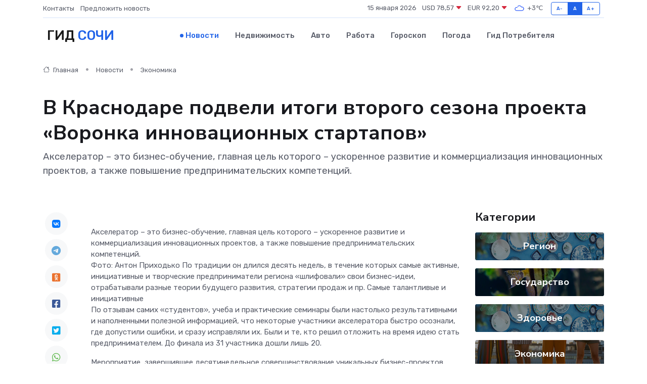

--- FILE ---
content_type: text/html; charset=UTF-8
request_url: https://sochi-gid.ru/news/ekonomika/v-krasnodare-podveli-itogi-vtorogo-sezona-proekta-voronka-innovacionnyh-startapov.htm
body_size: 17382
content:
<!DOCTYPE html>
<html lang="ru">
<head>
	<meta charset="utf-8">
	<meta name="csrf-token" content="golYDpeT67quxXy4rmVbRrsZtpwOIF9MEbeBPH0J">
    <meta http-equiv="X-UA-Compatible" content="IE=edge">
    <meta name="viewport" content="width=device-width, initial-scale=1">
    <title>В Краснодаре подвели итоги второго сезона проекта «Воронка инновационных стартапов» - новости Сочи</title>
    <meta name="description" property="description" content="Акселератор – это бизнес-обучение, главная цель которого – ускоренное развитие и коммерциализация инновационных проектов, а также повышение предпринимательских компетенций.">
    
    <meta property="fb:pages" content="105958871990207" />
    <link rel="shortcut icon" type="image/x-icon" href="https://sochi-gid.ru/favicon.svg">
    <link rel="canonical" href="https://sochi-gid.ru/news/ekonomika/v-krasnodare-podveli-itogi-vtorogo-sezona-proekta-voronka-innovacionnyh-startapov.htm">
    <link rel="preconnect" href="https://fonts.gstatic.com">
    <link rel="dns-prefetch" href="https://fonts.googleapis.com">
    <link rel="dns-prefetch" href="https://pagead2.googlesyndication.com">
    <link rel="dns-prefetch" href="https://res.cloudinary.com">
    <link href="https://fonts.googleapis.com/css2?family=Nunito+Sans:wght@400;700&family=Rubik:wght@400;500;700&display=swap" rel="stylesheet">
    <link rel="stylesheet" type="text/css" href="https://sochi-gid.ru/assets/font-awesome/css/all.min.css">
    <link rel="stylesheet" type="text/css" href="https://sochi-gid.ru/assets/bootstrap-icons/bootstrap-icons.css">
    <link rel="stylesheet" type="text/css" href="https://sochi-gid.ru/assets/tiny-slider/tiny-slider.css">
    <link rel="stylesheet" type="text/css" href="https://sochi-gid.ru/assets/glightbox/css/glightbox.min.css">
    <link rel="stylesheet" type="text/css" href="https://sochi-gid.ru/assets/plyr/plyr.css">
    <link id="style-switch" rel="stylesheet" type="text/css" href="https://sochi-gid.ru/assets/css/style.css">
    <link rel="stylesheet" type="text/css" href="https://sochi-gid.ru/assets/css/style2.css">

    <meta name="twitter:card" content="summary">
    <meta name="twitter:site" content="@mysite">
    <meta name="twitter:title" content="В Краснодаре подвели итоги второго сезона проекта «Воронка инновационных стартапов» - новости Сочи">
    <meta name="twitter:description" content="Акселератор – это бизнес-обучение, главная цель которого – ускоренное развитие и коммерциализация инновационных проектов, а также повышение предпринимательских компетенций.">
    <meta name="twitter:creator" content="@mysite">
    <meta name="twitter:image:src" content="https://res.cloudinary.com/dufctdnic/image/upload/h2yfx9zh4mjsdmytckyg">
    <meta name="twitter:domain" content="sochi-gid.ru">
    <meta name="twitter:card" content="summary_large_image" /><meta name="twitter:image" content="https://res.cloudinary.com/dufctdnic/image/upload/h2yfx9zh4mjsdmytckyg">

    <meta property="og:url" content="http://sochi-gid.ru/news/ekonomika/v-krasnodare-podveli-itogi-vtorogo-sezona-proekta-voronka-innovacionnyh-startapov.htm">
    <meta property="og:title" content="В Краснодаре подвели итоги второго сезона проекта «Воронка инновационных стартапов» - новости Сочи">
    <meta property="og:description" content="Акселератор – это бизнес-обучение, главная цель которого – ускоренное развитие и коммерциализация инновационных проектов, а также повышение предпринимательских компетенций.">
    <meta property="og:type" content="website">
    <meta property="og:image" content="https://res.cloudinary.com/dufctdnic/image/upload/h2yfx9zh4mjsdmytckyg">
    <meta property="og:locale" content="ru_RU">
    <meta property="og:site_name" content="Гид Сочи">
    

    <link rel="image_src" href="https://res.cloudinary.com/dufctdnic/image/upload/h2yfx9zh4mjsdmytckyg" />

    <link rel="alternate" type="application/rss+xml" href="https://sochi-gid.ru/feed" title="Сочи: гид, новости, афиша">
        <script async src="https://pagead2.googlesyndication.com/pagead/js/adsbygoogle.js"></script>
    <script>
        (adsbygoogle = window.adsbygoogle || []).push({
            google_ad_client: "ca-pub-0899253526956684",
            enable_page_level_ads: true
        });
    </script>
        
    
    
    
    <script>if (window.top !== window.self) window.top.location.replace(window.self.location.href);</script>
    <script>if(self != top) { top.location=document.location;}</script>

<!-- Google tag (gtag.js) -->
<script async src="https://www.googletagmanager.com/gtag/js?id=G-71VQP5FD0J"></script>
<script>
  window.dataLayer = window.dataLayer || [];
  function gtag(){dataLayer.push(arguments);}
  gtag('js', new Date());

  gtag('config', 'G-71VQP5FD0J');
</script>
</head>
<body>
<script type="text/javascript" > (function(m,e,t,r,i,k,a){m[i]=m[i]||function(){(m[i].a=m[i].a||[]).push(arguments)}; m[i].l=1*new Date();k=e.createElement(t),a=e.getElementsByTagName(t)[0],k.async=1,k.src=r,a.parentNode.insertBefore(k,a)}) (window, document, "script", "https://mc.yandex.ru/metrika/tag.js", "ym"); ym(54009415, "init", {}); ym(86840228, "init", { clickmap:true, trackLinks:true, accurateTrackBounce:true, webvisor:true });</script> <noscript><div><img src="https://mc.yandex.ru/watch/54009415" style="position:absolute; left:-9999px;" alt="" /><img src="https://mc.yandex.ru/watch/86840228" style="position:absolute; left:-9999px;" alt="" /></div></noscript>
<script type="text/javascript">
    new Image().src = "//counter.yadro.ru/hit?r"+escape(document.referrer)+((typeof(screen)=="undefined")?"":";s"+screen.width+"*"+screen.height+"*"+(screen.colorDepth?screen.colorDepth:screen.pixelDepth))+";u"+escape(document.URL)+";h"+escape(document.title.substring(0,150))+";"+Math.random();
</script>
<!-- Rating@Mail.ru counter -->
<script type="text/javascript">
var _tmr = window._tmr || (window._tmr = []);
_tmr.push({id: "3138453", type: "pageView", start: (new Date()).getTime()});
(function (d, w, id) {
  if (d.getElementById(id)) return;
  var ts = d.createElement("script"); ts.type = "text/javascript"; ts.async = true; ts.id = id;
  ts.src = "https://top-fwz1.mail.ru/js/code.js";
  var f = function () {var s = d.getElementsByTagName("script")[0]; s.parentNode.insertBefore(ts, s);};
  if (w.opera == "[object Opera]") { d.addEventListener("DOMContentLoaded", f, false); } else { f(); }
})(document, window, "topmailru-code");
</script><noscript><div>
<img src="https://top-fwz1.mail.ru/counter?id=3138453;js=na" style="border:0;position:absolute;left:-9999px;" alt="Top.Mail.Ru" />
</div></noscript>
<!-- //Rating@Mail.ru counter -->

<header class="navbar-light navbar-sticky header-static">
    <div class="navbar-top d-none d-lg-block small">
        <div class="container">
            <div class="d-md-flex justify-content-between align-items-center my-1">
                <!-- Top bar left -->
                <ul class="nav">
                    <li class="nav-item">
                        <a class="nav-link ps-0" href="https://sochi-gid.ru/contacts">Контакты</a>
                    </li>
                    <li class="nav-item">
                        <a class="nav-link ps-0" href="https://sochi-gid.ru/sendnews">Предложить новость</a>
                    </li>
                    
                </ul>
                <!-- Top bar right -->
                <div class="d-flex align-items-center">
                    
                    <ul class="list-inline mb-0 text-center text-sm-end me-3">
						<li class="list-inline-item">
							<span>15 января 2026</span>
						</li>
                        <li class="list-inline-item">
                            <a class="nav-link px-0" href="https://sochi-gid.ru/currency">
                                <span>USD 78,57 <i class="bi bi-caret-down-fill text-danger"></i></span>
                            </a>
						</li>
                        <li class="list-inline-item">
                            <a class="nav-link px-0" href="https://sochi-gid.ru/currency">
                                <span>EUR 92,20 <i class="bi bi-caret-down-fill text-danger"></i></span>
                            </a>
						</li>
						<li class="list-inline-item">
                            <a class="nav-link px-0" href="https://sochi-gid.ru/pogoda">
                                <svg xmlns="http://www.w3.org/2000/svg" width="25" height="25" viewBox="0 0 30 30"><path fill="#315EFB" fill-rule="evenodd" d="M25.036 13.066a4.948 4.948 0 0 1 0 5.868A4.99 4.99 0 0 1 20.99 21H8.507a4.49 4.49 0 0 1-3.64-1.86 4.458 4.458 0 0 1 0-5.281A4.491 4.491 0 0 1 8.506 12c.686 0 1.37.159 1.996.473a.5.5 0 0 1 .16.766l-.33.399a.502.502 0 0 1-.598.132 2.976 2.976 0 0 0-3.346.608 3.007 3.007 0 0 0 .334 4.532c.527.396 1.177.59 1.836.59H20.94a3.54 3.54 0 0 0 2.163-.711 3.497 3.497 0 0 0 1.358-3.206 3.45 3.45 0 0 0-.706-1.727A3.486 3.486 0 0 0 20.99 12.5c-.07 0-.138.016-.208.02-.328.02-.645.085-.947.192a.496.496 0 0 1-.63-.287 4.637 4.637 0 0 0-.445-.874 4.495 4.495 0 0 0-.584-.733A4.461 4.461 0 0 0 14.998 9.5a4.46 4.46 0 0 0-3.177 1.318 2.326 2.326 0 0 0-.135.147.5.5 0 0 1-.592.131 5.78 5.78 0 0 0-.453-.19.5.5 0 0 1-.21-.79A5.97 5.97 0 0 1 14.998 8a5.97 5.97 0 0 1 4.237 1.757c.398.399.704.85.966 1.319.262-.042.525-.076.79-.076a4.99 4.99 0 0 1 4.045 2.066zM0 0v30V0zm30 0v30V0z"></path></svg>
                                <span>+3&#8451;</span>
                            </a>
						</li>
					</ul>

                    <!-- Font size accessibility START -->
                    <div class="btn-group me-2" role="group" aria-label="font size changer">
                        <input type="radio" class="btn-check" name="fntradio" id="font-sm">
                        <label class="btn btn-xs btn-outline-primary mb-0" for="font-sm">A-</label>

                        <input type="radio" class="btn-check" name="fntradio" id="font-default" checked>
                        <label class="btn btn-xs btn-outline-primary mb-0" for="font-default">A</label>

                        <input type="radio" class="btn-check" name="fntradio" id="font-lg">
                        <label class="btn btn-xs btn-outline-primary mb-0" for="font-lg">A+</label>
                    </div>

                    
                </div>
            </div>
            <!-- Divider -->
            <div class="border-bottom border-2 border-primary opacity-1"></div>
        </div>
    </div>

    <!-- Logo Nav START -->
    <nav class="navbar navbar-expand-lg">
        <div class="container">
            <!-- Logo START -->
            <a class="navbar-brand" href="https://sochi-gid.ru" style="text-align: end;">
                
                			<span class="ms-2 fs-3 text-uppercase fw-normal">Гид <span style="color: #2163e8;">Сочи</span></span>
                            </a>
            <!-- Logo END -->

            <!-- Responsive navbar toggler -->
            <button class="navbar-toggler ms-auto" type="button" data-bs-toggle="collapse"
                data-bs-target="#navbarCollapse" aria-controls="navbarCollapse" aria-expanded="false"
                aria-label="Toggle navigation">
                <span class="text-body h6 d-none d-sm-inline-block">Menu</span>
                <span class="navbar-toggler-icon"></span>
            </button>

            <!-- Main navbar START -->
            <div class="collapse navbar-collapse" id="navbarCollapse">
                <ul class="navbar-nav navbar-nav-scroll mx-auto">
                                        <li class="nav-item"> <a class="nav-link active" href="https://sochi-gid.ru/news">Новости</a></li>
                                        <li class="nav-item"> <a class="nav-link" href="https://sochi-gid.ru/realty">Недвижимость</a></li>
                                        <li class="nav-item"> <a class="nav-link" href="https://sochi-gid.ru/auto">Авто</a></li>
                                        <li class="nav-item"> <a class="nav-link" href="https://sochi-gid.ru/job">Работа</a></li>
                                        <li class="nav-item"> <a class="nav-link" href="https://sochi-gid.ru/horoscope">Гороскоп</a></li>
                                        <li class="nav-item"> <a class="nav-link" href="https://sochi-gid.ru/pogoda">Погода</a></li>
                                        <li class="nav-item"> <a class="nav-link" href="https://sochi-gid.ru/poleznoe">Гид потребителя</a></li>
                                    </ul>
            </div>
            <!-- Main navbar END -->

            
        </div>
    </nav>
    <!-- Logo Nav END -->
</header>
    <main>
        <!-- =======================
                Main content START -->
        <section class="pt-3 pb-lg-5">
            <div class="container" data-sticky-container>
                <div class="row">
                    <!-- Main Post START -->
                    <div class="col-lg-9">
                        <!-- Categorie Detail START -->
                        <div class="mb-4">
							<nav aria-label="breadcrumb" itemscope itemtype="http://schema.org/BreadcrumbList">
								<ol class="breadcrumb breadcrumb-dots">
									<li class="breadcrumb-item" itemprop="itemListElement" itemscope itemtype="http://schema.org/ListItem">
										<meta itemprop="name" content="Гид Сочи">
										<meta itemprop="position" content="1">
										<meta itemprop="item" content="https://sochi-gid.ru">
										<a itemprop="url" href="https://sochi-gid.ru">
										<i class="bi bi-house me-1"></i> Главная
										</a>
									</li>
									<li class="breadcrumb-item" itemprop="itemListElement" itemscope itemtype="http://schema.org/ListItem">
										<meta itemprop="name" content="Новости">
										<meta itemprop="position" content="2">
										<meta itemprop="item" content="https://sochi-gid.ru/news">
										<a itemprop="url" href="https://sochi-gid.ru/news"> Новости</a>
									</li>
									<li class="breadcrumb-item" aria-current="page" itemprop="itemListElement" itemscope itemtype="http://schema.org/ListItem">
										<meta itemprop="name" content="Экономика">
										<meta itemprop="position" content="3">
										<meta itemprop="item" content="https://sochi-gid.ru/news/ekonomika">
										<a itemprop="url" href="https://sochi-gid.ru/news/ekonomika"> Экономика</a>
									</li>
									<li aria-current="page" itemprop="itemListElement" itemscope itemtype="http://schema.org/ListItem">
									<meta itemprop="name" content="В Краснодаре подвели итоги второго сезона проекта «Воронка инновационных стартапов»">
									<meta itemprop="position" content="4" />
									<meta itemprop="item" content="https://sochi-gid.ru/news/ekonomika/v-krasnodare-podveli-itogi-vtorogo-sezona-proekta-voronka-innovacionnyh-startapov.htm">
									</li>
								</ol>
							</nav>
						
                        </div>
                    </div>
                </div>
                <div class="row align-items-center">
                                                        <!-- Content -->
                    <div class="col-md-12 mt-4 mt-md-0">
                                            <h1 class="display-6">В Краснодаре подвели итоги второго сезона проекта «Воронка инновационных стартапов»</h1>
                        <p class="lead">Акселератор – это бизнес-обучение, главная цель которого – ускоренное развитие и коммерциализация инновационных проектов, а также повышение предпринимательских компетенций.</p>
                    </div>
				                                    </div>
            </div>
        </section>
        <!-- =======================
        Main START -->
        <section class="pt-0">
            <div class="container position-relative" data-sticky-container>
                <div class="row">
                    <!-- Left sidebar START -->
                    <div class="col-md-1">
                        <div class="text-start text-lg-center mb-5" data-sticky data-margin-top="80" data-sticky-for="767">
                            <style>
                                .fa-vk::before {
                                    color: #07f;
                                }
                                .fa-telegram::before {
                                    color: #64a9dc;
                                }
                                .fa-facebook-square::before {
                                    color: #3b5998;
                                }
                                .fa-odnoklassniki-square::before {
                                    color: #eb722e;
                                }
                                .fa-twitter-square::before {
                                    color: #00aced;
                                }
                                .fa-whatsapp::before {
                                    color: #65bc54;
                                }
                                .fa-viber::before {
                                    color: #7b519d;
                                }
                                .fa-moimir svg {
                                    background-color: #168de2;
                                    height: 18px;
                                    width: 18px;
                                    background-size: 18px 18px;
                                    border-radius: 4px;
                                    margin-bottom: 2px;
                                }
                            </style>
                            <ul class="nav text-white-force">
                                <li class="nav-item">
                                    <a class="nav-link icon-md rounded-circle m-1 p-0 fs-5 bg-light" href="https://vk.com/share.php?url=https://sochi-gid.ru/news/ekonomika/v-krasnodare-podveli-itogi-vtorogo-sezona-proekta-voronka-innovacionnyh-startapov.htm&title=В Краснодаре подвели итоги второго сезона проекта «Воронка инновационных стартапов» - новости Сочи&utm_source=share" rel="nofollow" target="_blank">
                                        <i class="fab fa-vk align-middle text-body"></i>
                                    </a>
                                </li>
                                <li class="nav-item">
                                    <a class="nav-link icon-md rounded-circle m-1 p-0 fs-5 bg-light" href="https://t.me/share/url?url=https://sochi-gid.ru/news/ekonomika/v-krasnodare-podveli-itogi-vtorogo-sezona-proekta-voronka-innovacionnyh-startapov.htm&text=В Краснодаре подвели итоги второго сезона проекта «Воронка инновационных стартапов» - новости Сочи&utm_source=share" rel="nofollow" target="_blank">
                                        <i class="fab fa-telegram align-middle text-body"></i>
                                    </a>
                                </li>
                                <li class="nav-item">
                                    <a class="nav-link icon-md rounded-circle m-1 p-0 fs-5 bg-light" href="https://connect.ok.ru/offer?url=https://sochi-gid.ru/news/ekonomika/v-krasnodare-podveli-itogi-vtorogo-sezona-proekta-voronka-innovacionnyh-startapov.htm&title=В Краснодаре подвели итоги второго сезона проекта «Воронка инновационных стартапов» - новости Сочи&utm_source=share" rel="nofollow" target="_blank">
                                        <i class="fab fa-odnoklassniki-square align-middle text-body"></i>
                                    </a>
                                </li>
                                <li class="nav-item">
                                    <a class="nav-link icon-md rounded-circle m-1 p-0 fs-5 bg-light" href="https://www.facebook.com/sharer.php?src=sp&u=https://sochi-gid.ru/news/ekonomika/v-krasnodare-podveli-itogi-vtorogo-sezona-proekta-voronka-innovacionnyh-startapov.htm&title=В Краснодаре подвели итоги второго сезона проекта «Воронка инновационных стартапов» - новости Сочи&utm_source=share" rel="nofollow" target="_blank">
                                        <i class="fab fa-facebook-square align-middle text-body"></i>
                                    </a>
                                </li>
                                <li class="nav-item">
                                    <a class="nav-link icon-md rounded-circle m-1 p-0 fs-5 bg-light" href="https://twitter.com/intent/tweet?text=В Краснодаре подвели итоги второго сезона проекта «Воронка инновационных стартапов» - новости Сочи&url=https://sochi-gid.ru/news/ekonomika/v-krasnodare-podveli-itogi-vtorogo-sezona-proekta-voronka-innovacionnyh-startapov.htm&utm_source=share" rel="nofollow" target="_blank">
                                        <i class="fab fa-twitter-square align-middle text-body"></i>
                                    </a>
                                </li>
                                <li class="nav-item">
                                    <a class="nav-link icon-md rounded-circle m-1 p-0 fs-5 bg-light" href="https://api.whatsapp.com/send?text=В Краснодаре подвели итоги второго сезона проекта «Воронка инновационных стартапов» - новости Сочи https://sochi-gid.ru/news/ekonomika/v-krasnodare-podveli-itogi-vtorogo-sezona-proekta-voronka-innovacionnyh-startapov.htm&utm_source=share" rel="nofollow" target="_blank">
                                        <i class="fab fa-whatsapp align-middle text-body"></i>
                                    </a>
                                </li>
                                <li class="nav-item">
                                    <a class="nav-link icon-md rounded-circle m-1 p-0 fs-5 bg-light" href="viber://forward?text=В Краснодаре подвели итоги второго сезона проекта «Воронка инновационных стартапов» - новости Сочи https://sochi-gid.ru/news/ekonomika/v-krasnodare-podveli-itogi-vtorogo-sezona-proekta-voronka-innovacionnyh-startapov.htm&utm_source=share" rel="nofollow" target="_blank">
                                        <i class="fab fa-viber align-middle text-body"></i>
                                    </a>
                                </li>
                                <li class="nav-item">
                                    <a class="nav-link icon-md rounded-circle m-1 p-0 fs-5 bg-light" href="https://connect.mail.ru/share?url=https://sochi-gid.ru/news/ekonomika/v-krasnodare-podveli-itogi-vtorogo-sezona-proekta-voronka-innovacionnyh-startapov.htm&title=В Краснодаре подвели итоги второго сезона проекта «Воронка инновационных стартапов» - новости Сочи&utm_source=share" rel="nofollow" target="_blank">
                                        <i class="fab fa-moimir align-middle text-body"><svg viewBox='0 0 24 24' xmlns='http://www.w3.org/2000/svg'><path d='M8.889 9.667a1.333 1.333 0 100-2.667 1.333 1.333 0 000 2.667zm6.222 0a1.333 1.333 0 100-2.667 1.333 1.333 0 000 2.667zm4.77 6.108l-1.802-3.028a.879.879 0 00-1.188-.307.843.843 0 00-.313 1.166l.214.36a6.71 6.71 0 01-4.795 1.996 6.711 6.711 0 01-4.792-1.992l.217-.364a.844.844 0 00-.313-1.166.878.878 0 00-1.189.307l-1.8 3.028a.844.844 0 00.312 1.166.88.88 0 001.189-.307l.683-1.147a8.466 8.466 0 005.694 2.18 8.463 8.463 0 005.698-2.184l.685 1.151a.873.873 0 001.189.307.844.844 0 00.312-1.166z' fill='#FFF' fill-rule='evenodd'/></svg></i>
                                    </a>
                                </li>
                                
                            </ul>
                        </div>
                    </div>
                    <!-- Left sidebar END -->

                    <!-- Main Content START -->
                    <div class="col-md-10 col-lg-8 mb-5">
                        <div class="mb-4">
                                                    </div>
                        <div itemscope itemtype="http://schema.org/NewsArticle">
                            <meta itemprop="headline" content="В Краснодаре подвели итоги второго сезона проекта «Воронка инновационных стартапов»">
                            <meta itemprop="identifier" content="https://sochi-gid.ru/8395855">
                            <span itemprop="articleBody">Акселератор – это бизнес-обучение, главная цель которого – ускоренное развитие и коммерциализация инновационных проектов, а также повышение предпринимательских компетенций. <br>  Фото:  Антон Приходько

По традиции он длился десять недель, в течение которых самые активные, инициативные и творческие предприниматели региона «шлифовали» свои бизнес-идеи, отрабатывали разные теории будущего развития, стратегии продаж и пр.

Самые талантливые и инициативные

<p> По отзывам самих «студентов», учеба и практические семинары были настолько результативными и наполненными полезной информацией, что некоторые участники акселератора быстро осознали, где допустили ошибки, и сразу исправляли их. Были и те, кто решил отложить на время идею стать предпринимателем. До финала из 31 участника дошли лишь 20. </p> <p> Мероприятие, завершившее десятинедельное совершенствование уникальных бизнес-проектов (акселератор), состоялось в рамках нацпроекта «Малое и среднее предпринимательство и поддержка индивидуальной предпринимательской инициативы». Свои бизнес-идеи молодые и активные жители Кубани презентовали в инновационном центре «Аквариум». 
										
											
											

										

									







</p> <p> Как сообщили в департаменте инвестиций и развития малого и среднего предпринимательства Краснодарского края, акселератор – это бизнес-обучение, главная цель которого – ускоренное развитие и коммерциализация инновационных проектов, а также повышение предпринимательских компетенций. Программа реализуется в рамках регионального проекта «Воронка инновационных стартапов». </p> <p> Заказчиком выступает Фонд развития инноваций Краснодарского края (учредитель – администрация Краснодарского края в лице краевого департамента инвестиций и развития малого и среднего предпринимательства) при поддержке краевого департамента инвестиций и развития малого и среднего предпринимательства. </p>

Андрей Пустовит планирует уже через год запустить продажи конструктора, из которого можно собрать робот-шагохода. <br>  Фото:  Антон Приходько

<p> – Акселераторы – это мощный инструмент поддержки профориентации молодежи, создания новых интересных продуктов для привлечения инвестиций в экономику. При этом в каждом потоке разрабатываются проекты из совершенно разных сфер – от образования и робототехники до строительства. Приятно осознавать, что в нашем регионе столько талантливых предпринимателей, готовых к развитию и росту, – рассказала заместитель руководителя департамента инвестиций и развития малого и среднего предпринимательства Татьяна Гончарова. </p> <p> На Demo day, который стал финальным мероприятием второго потока акселератора, участники представили много интересных проектов. Например, универсальные шагающие роботы-платформы с готовым программным обеспечением (ПО), экологичную доставку продуктов в многоразовой таре, уникальный детский сад, в котором будет не только здоровое питание и присмотр за малышами, но и занятия йогой, робототехникой, а также приложения для заказа кухонной мебели. </p> <p> Примечательно, что три команды участников завершившегося акселератора смогли развить свой продукт до стадии первых продаж. В среднем прибыль увеличилась на 20 процентов. Общая выручка за 10 недель составила 1 676 712 рублей. Это означает, что у команд теперь есть готовый план дальнейшего развития своего продукта. </p> <p> – Помимо инвестиционной поддержки, программа дает предпринимателям ряд дополнительных возможностей. Тем участникам, которые на данный момент не смогли найти инвесторов, акселератор помогает выстроить процессы внутри команды, протестировать продукцию, проанализировать результат, создать понятный план развития. Кроме льготных займов, выпускникам доступна бесплатная поддержка Фонда развития инноваций Краснодарского края в подготовке грантовых заявок и регистрации патента, – сказала исполнительный директор Фонда Ольга Лукашева. </p> <p> Участникам, которые не смогли найти инвестора, акселератор помогает выстроить процессы внутри команды и протестировать продукцию, чтобы внести коррективы в план развития. Выпускники также могут воспользоваться бесплатной поддержкой Фонда развития инноваций Краснодарского края в подготовке грантовых заявок и регистрации патента. </p> <p> Напомним, что в первом сезоне «Воронки инновационных стартапов» приняли участие 177 проектов. Больше половины из них вышли на первые продажи и даже на международный рынок. В 2023 году планируют провести еще две акселерационные программы. </p>

Есть чему поучиться

<p> В завершившемся бизнес-обучении оказалось много проектов, связанных со сферой образования. Сразу несколько молодых и опытных предпринимателей из разных муниципалитетов Кубани поставили своей целью – научить своих земляков или их детей новым полезным навыкам. </p> <p> Например, житель Новороссийска Максим Токмачев решил открыть детский сад для малышей, в котором с ними будут заниматься не только развивающими занятиями по системе Монтессори, но и йогой. Помимо этого, дети будут получать только здоровое сбалансированное питание. Автор идеи уже «протестировал» свой замысел на знакомых семьях с детьми и пришел к выводу, что подобные заведения нужны современным родителям. </p> <p> – Есть четкая потребность общества в хороших детских садах, где были бы малочисленные группы, воспитатели уделяли бы максимум внимания детям, и все это стоило бы не слишком больших денег, – сказал Максим Токмачев. – Если моя идея будет востребована у земляков, я готов идти дальше: работать над созданием уникальной школы, а может, даже и университета для ребят, которые нацелены на всестороннее развитие, совершенствование физических и умственных навыков. </p>

Каждый выпускник акселератора подготовил программу-презентацию своего проекта, в которой рассказал о преимуществах бизнес-идеи и планах на будущее. <br>  Фото:  Антон Приходько

<p> Другая «студентка» акселератора – Ксения Романова мечтает объединить на одной интернет-платформе все образовательные курсы и семинары: чтобы необходимую информацию было легко найти и увидеть конкурентные преимущества. </p> <p> – Я хочу создать приложение, которое будет полезно всем, кто хочет чему-то научиться, повысить свои навыки и компетенции. Достаточно будет зайти в него и в течение получаса выбрать курсы, которые устроят по цене, качеству образования и по расположению. В наше время надо экономить не только деньги, но и время – это самый ценный ресурс, – отметила начинающая бизнес-вуман. </p> <p> Но больше всего участников акселератора, равно как и жюри, удивил проект, автором которого стал 17-летний школьник из Краснодара. </p> <p> Андрей Пустовит еще в 5-м классе увлекся роботами и решил открыть этот удивительный мир и для остальных подростков. </p> <p> Парень разработал модель робота-шагохода, собрать который при определенной сноровке сможет даже школьник. В финале акселерационной программы юный изобретатель запустил своего робота перед коллегами по бизнес-обучению и жюри, чем вызвал немало восторгов. </p> <p> – В процессе обучения в акселераторе я понял, что модель нуждается в небольшой доработке. А потом ее можно «клонировать» и продавать как обучающую и развивающую творческое и пространственное мышление. Надеюсь, что за год я смогу устранить все недочеты, найти партнеров и выйти на прямые продажи, – сказал 11-классник. </p>

Идеи на миллион

<p> – Такие предприниматели необходимы Краснодарскому краю и стране в целом. Более того, инновационный бизнес – это то, что помогает экономике развиваться семимильными шагами. Причем даже не важно, в какой сфере ведется деятельность – в IT, курортной, сфере услуг или медицине. Интересны и важны все прозвучавшие здесь идеи, – сказала заместитель руководителя департамента инвестиций и развития малого и среднего предпринимательства Краснодарского края Татьяна Гончарова. </p> <p> Участники акселератора отметили, что обучение помогло им не только увидеть новые пути решения уже обозначенных ранее задач, но и заметить и исправить собственные недочеты. Например, в подсчете затрат на запуск проекта, рекламную кампанию. Под руководством опытных наставников сделать это проще. Равно, как и найти свою нишу на рынке: отрасль экономики, в которой проект «выстрелит» быстрее и принесет ожидаемую прибыль. Ведь финансовая составляющая – немаловажный аспект, который учитывают все начинающие предприниматели. </p> <p> Для многих «студентов» новые знания стали своеобразным трамплином к большому успеху. Например, примерно половина участников программы мечтает выйти на международный рынок. К слову, кому-то это удается сделать на этапе обучения. </p>

Выступления участников финала оценивали не только жюри конкурса, но и бизнес-ангелы – инвесторы, которые готовы вкладывать деньги в стартапы. <br>  Фото:  Антон Приходько

<p> Конечно, в этом им помогают краевые власти, а также профильные министерства и департаменты. Ведь есть система льготных кредитов, программы поддержки начинающих предпринимателей и даже тех, кто еще учится в вузе, но уже делает первые шаги в бизнесе. </p> <p> К примеру, на развитие своих идей и запуск проекта, студенты-инноваторы могут претендовать на гранты в размере до 1 млн рублей. Эти деньги можно пустить на закупку оборудования, рекламную кампанию и другие важные траты. </p> <p> Серьезную поддержку оказывают начинающим предпринимателям и бизнес-ангелы (люди, которые имеют собственный серьезный опыт в этом деле и готовы стать инвесторами молодых компаний). Кстати, они внимательно следили за ходом презентаций в режиме видеосвязи. Не исключено, что в скором времени часть из выпускников акселератора станет известными и успешными предпринимателями благодаря именно такой поддержке. </p>

Самые интересные и перспективные проекты, представленные на Demo day.



<br>



 <p> Ирина Нам, «ДОКБРАИН»: </p>  <p> – Я несколько лет работают в медицинской клинике, которая специализируется на диагностике и лечении психоневрологических заболеваний. Я и мои коллеги видим, как много людей обращаются с тревожными расстройствами, с паническими атаками и другими состояниями, мешающими полноценно жить и работать. </p> <p> Мы решили создать медицинское мобильное приложение и устройство на руку (вроде браслета), которое поможет справляться с тревожными расстройствами без посещения клиники. Чтобы определить, что происходит, достаточно будет измерить пульс, провести видео- и аудиодиагностику. </p> <p> Принцип работы устройства прост и не требует особых знаний от простых пользователей. Кроме того, разработка поможет сэкономить не только время, но и деньги. Сегодня диагностика в клинике стоит порядка 2 тысяч рублей. А чтобы иметь постоянный доступ к полезной информации, пользователям приложения надо будет платить лишь за подписку (не более 500 рублей в месяц). </p> <p> С таким «помощником» панические атаки и беспокойства уйдут в прошлое. </p>



<br>



 <p> Андрей Пустовит, универсальные шагающие роботы-платформы: </p>  <p> – Я много лет увлекаюсь созданием роботов, конструкторами. Сначала действовал по предлагаемым разработчиками схемам, но скоро надоело – и стал придумывать уникальные конструкции, механизмы. </p> <p> Пробовал ходить на кружок робототехники вместе со сверстниками, но понял, что умею гораздо больше, чем могут научить преподаватели. После этого осваивал новые знания через интернет: сам находил интересные сайты, изучал, пробовал подражать. </p> <p> В 2020 году, когда все сидели на самоизоляции, мне неожиданно пришла идея создать конструктор по созданию шагающих роботов, с которыми было бы интересно играть подросткам и студентам. Увы, но производители подобных наборов мало ориентированы на эту возрастную категорию потенциальных покупателей. И очень зря: интерес-то у молодых людей есть, и большой. Но работать не с чем, по факту. </p> <p> Собственными силами я создал две модели роботов, которые могут ходить по ровной и пересеченной местности на специальных «лапах». Эти устройства могут пригодиться не только начинающим конструкторам, но и в работе МЧС, космонавтов, полиции. </p> <p> Потенциальных покупателей робота много. Но прежде чем выходить на рынок, надо довести модель до совершенства. На это необходимы деньги, которые я рассчитываю получить в виде льготного кредита от Фонда микрофинансирования. А может быть, приму участие в какой-либо грантовой программе. Это будет лучшее решение проблемы. </p> <p> Кстати, уже в процессе обучения в акселераторе я понял, что мои роботы подходят и для таких же увлеченных ребят, как я сам. Хочу продавать наборы для сборки и программирования устройств. Уверен, это направление принесет мне стабильный доход и новые перспективы для расширения бизнеса. </p>



<br>



 <p> Максим Токмачев, инновационный детский сад: </p>  <p> – Наш проект сфокусирован на качественном развитии детей дошкольного возраста в инновационном детском саду. Его отличие от обычных – в малочисленных группах, обучении основам речи, математики, логике и другим дисциплинам на основе передовых образовательных методик. Также есть идея приучать малышей к здоровому образу жизни через правильное питание, экологическое воспитание и занятия йогой. Педагоги и тренеры будут заниматься с детьми разными полезными занятиями и в режиме, комфортном для малышей. </p> <p> Я пришел в акселератор, как мне показалось, с готовой идеей. Однако за десять недель стало заметно несколько проблемных мест – недоработок. Вместе с наставником провел грандиозную работу над ошибками. Пришлось отработать несколько гипотез: для кого мой проект, какая прибыль даст возможности для будущего роста, как рекламировать детсад и так далее. Зато теперь я готов к любым вопросам и неожиданностям: я четко знаю, чего хочу, какие показатели должны быть после первого месяца работы, спустя год. </p> <p> Например, на начальном этапе планируем зарабатывать 55 тысяч рублей чистой прибыли. Если все пойдет как хочется, то уже в 2024 году откроем детсад на 70 мест. А в более отдаленной перспективе – инновационные школу и университет. </p> <p> На открытие проекта необходимо 3 млн рублей. Надеюсь, что удастся их получить в виде гранта или как начинающему предпринимателю – льготного кредита в Фонде микрофинансирования. </p>



<br>



 <p> Григорий Манякин, приложение для заказа кухонной мебели: </p>  <p> – В каждой квартире и каждом доме есть кухня. Но далеко не каждая семья довольна ею. Кто-то купил готовый набор мебели, на который хватило денег или подходили размеры, другие заказывали у мастеров-частников, но в итоге тоже получали шкафы с недочетами. </p> <p> Я и мои коллеги решили свести ошибки при заказе и последующее разочарование к минимуму. Ведь это реально: заказать мебель по своим размерам и адекватной цене и получить именно то, о чем мечтали. </p> <p> Мы разработали приложение, в котором человек может самостоятельно спроектировать кухонный гарнитур, который идеально впишется в его квартиру. При этом программа предложит разные материалы, модели шкафов, подсчитает стоимость мебели. </p> <p> Проект еще нельзя считать полностью готовым к работе, однако мы оформили два тестовых заказа. И клиенты оказались довольны не только качеством, сроками исполнения, но и ценой. В среднем спроектированные в приложении гарнитуры будут выходить по стоимости на 40 процентов дешевле, чем аналоги, которые предлагают многочисленные компании-посредники на рынке данных услуг. Ведь они только формируют заказ, а изготавливают шкафы совсем другие люди. Мы избавим клиентов от лишних трат и поможем делать мечты реальностью. </p>



<br>



 <p> Ксения Романова, «yes of course»: </p>  <p> – Я очень люблю учиться, повышать свои знания, приобретать новые навыки. Считаю, что без этого стать успешным практически невозможно. Причем в любой отрасли экономики. </p> <p> К счастью, сегодня есть множество курсов, тренингов, семинаров и прочих образовательных платформ, где можно учиться. Это прекрасно. Но есть одно но: найти подходящие курсы (по цене, месту расположения, направлению работы и пр.) часто очень сложно. надо потратить немало времени и сил, чтобы найти то, что хочется. И все равно есть шанс, что в итоге ты заплатишь деньги, придешь на учебу, а по факту выяснится, что все это ты уже давно знал. Деньги потрачены впустую. </p> <p> Чтобы этого не происходило, я решила создать приложение, в котором была бы максимально полная база обучающих курсов, организаций, занимающихся данным видом деятельности. Техническая часть проекта уже готова. Осталось привлечь партнеров. Как это сделать, я узнала во время учебы в акселерационной программе. Обучение пошло мне на пользу. </p> <p> Теперь в голове и на бумаге есть четкий план по работе. Например, я отказалась от идеи брать деньги от организации за размещение информации о них. Гораздо продуктивнее брать процент с каждой продажи. А вот с пользователей приложения денег не будем брать вовсе. Им надо лишь скачать его, ввести требуемые параметры (направление учебы, время, стоимость, район города или онлайн и так далее) и программа сама предложит самые интересные варианты. </p></span>
                        </div>
                                                                        <div><a href="https://kubnews.ru/ekonomika/2023/03/13/v-krasnodare-podveli-itogi-vtorogo-sezona-proekta-voronka-innovatsionnykh-startapov/" target="_blank" rel="author">Источник</a></div>
                                                                        <div class="col-12 mt-3"><a href="https://sochi-gid.ru/sendnews">Предложить новость</a></div>
                        <div class="col-12 mt-5">
                            <h2 class="my-3">Последние новости</h2>
                            <div class="row gy-4">
                                <!-- Card item START -->
<div class="col-sm-6">
    <div class="card" itemscope="" itemtype="http://schema.org/BlogPosting">
        <!-- Card img -->
        <div class="position-relative">
                        <img class="card-img" src="https://res.cloudinary.com/dufctdnic/image/upload/c_fill,w_420,h_315,q_auto,g_face/wo7sz1phnuztbflrh6wk" alt="Этапы ремонта частотного преобразователя: от диагностики до проверки работы" itemprop="image">
                    </div>
        <div class="card-body px-0 pt-3" itemprop="name">
            <h4 class="card-title" itemprop="headline"><a href="https://sochi-gid.ru/news/ekonomika/etapy-remonta-chastotnogo-preobrazovatelya-ot-diagnostiki-do-proverki-raboty.htm"
                    class="btn-link text-reset fw-bold" itemprop="url">Этапы ремонта частотного преобразователя: от диагностики до проверки работы</a></h4>
            <p class="card-text" itemprop="articleBody">Подробный разбор процесса восстановления оборудования шаг за шагом</p>
        </div>
        <meta itemprop="author" content="Редактор"/>
        <meta itemscope itemprop="mainEntityOfPage" itemType="https://schema.org/WebPage" itemid="https://sochi-gid.ru/news/ekonomika/etapy-remonta-chastotnogo-preobrazovatelya-ot-diagnostiki-do-proverki-raboty.htm"/>
        <meta itemprop="dateModified" content="2025-11-23"/>
        <meta itemprop="datePublished" content="2025-11-23"/>
    </div>
</div>
<!-- Card item END -->
<!-- Card item START -->
<div class="col-sm-6">
    <div class="card" itemscope="" itemtype="http://schema.org/BlogPosting">
        <!-- Card img -->
        <div class="position-relative">
                        <img class="card-img" src="https://res.cloudinary.com/dufctdnic/image/upload/c_fill,w_420,h_315,q_auto,g_face/qc7zghxhqqylxmpvbhae" alt="В Новороссийске продолжается ликвидация возгорания на мусорном полигоне" itemprop="image">
                    </div>
        <div class="card-body px-0 pt-3" itemprop="name">
            <h4 class="card-title" itemprop="headline"><a href="https://sochi-gid.ru/news/region/v-novorossiyske-prodolzhaetsya-likvidaciya-vozgoraniya-na-musornom-poligone.htm"
                    class="btn-link text-reset fw-bold" itemprop="url">В Новороссийске продолжается ликвидация возгорания на мусорном полигоне</a></h4>
            <p class="card-text" itemprop="articleBody">Как сообщил 05 апреля Оперштаб Краснодарского края, по состоянию на 12:00 площадь подслойного тления составляет 400&amp;nbsp;кв.</p>
        </div>
        <meta itemprop="author" content="Редактор"/>
        <meta itemscope itemprop="mainEntityOfPage" itemType="https://schema.org/WebPage" itemid="https://sochi-gid.ru/news/region/v-novorossiyske-prodolzhaetsya-likvidaciya-vozgoraniya-na-musornom-poligone.htm"/>
        <meta itemprop="dateModified" content="2025-04-06"/>
        <meta itemprop="datePublished" content="2025-04-06"/>
    </div>
</div>
<!-- Card item END -->
<!-- Card item START -->
<div class="col-sm-6">
    <div class="card" itemscope="" itemtype="http://schema.org/BlogPosting">
        <!-- Card img -->
        <div class="position-relative">
                        <img class="card-img" src="https://res.cloudinary.com/dufctdnic/image/upload/c_fill,w_420,h_315,q_auto,g_face/o7oijkbspjyvxkh7ucrb" alt="Участники Всероссийской профильной казачьей смены «Атаманы XXI века» побывали на экскурсии в городе-герое Новороссийске" itemprop="image">
                    </div>
        <div class="card-body px-0 pt-3" itemprop="name">
            <h4 class="card-title" itemprop="headline"><a href="https://sochi-gid.ru/news/region/uchastniki-vserossiyskoy-profilnoy-kazachey-smeny-atamany-xxi-veka-pobyvali-na-ekskursii-v-gorode-geroe-novorossiyske.htm"
                    class="btn-link text-reset fw-bold" itemprop="url">Участники Всероссийской профильной казачьей смены «Атаманы XXI века» побывали на экскурсии в городе-герое Новороссийске</a></h4>
            <p class="card-text" itemprop="articleBody">Одним из самых ярких и запоминающихся событий второй недели Всероссийской профильной казачьей смены «Атаманы XXI века» для ее участников станет экскурсия в город-герой Новороссийск.</p>
        </div>
        <meta itemprop="author" content="Редактор"/>
        <meta itemscope itemprop="mainEntityOfPage" itemType="https://schema.org/WebPage" itemid="https://sochi-gid.ru/news/region/uchastniki-vserossiyskoy-profilnoy-kazachey-smeny-atamany-xxi-veka-pobyvali-na-ekskursii-v-gorode-geroe-novorossiyske.htm"/>
        <meta itemprop="dateModified" content="2025-04-06"/>
        <meta itemprop="datePublished" content="2025-04-06"/>
    </div>
</div>
<!-- Card item END -->
<!-- Card item START -->
<div class="col-sm-6">
    <div class="card" itemscope="" itemtype="http://schema.org/BlogPosting">
        <!-- Card img -->
        <div class="position-relative">
            <img class="card-img" src="https://res.cloudinary.com/dchlllsu2/image/upload/c_fill,w_420,h_315,q_auto,g_face/gum5gveb8e4ybmvanybm" alt="Коррекция фиброза и возрастных изменений: когда показан эндотканевой лифтинг" itemprop="image">
        </div>
        <div class="card-body px-0 pt-3" itemprop="name">
            <h4 class="card-title" itemprop="headline"><a href="https://krasnodar-gid.ru/news/ekonomika/korrekciya-fibroza-i-vozrastnyh-izmeneniy-kogda-pokazan-endotkanevoy-lifting.htm" class="btn-link text-reset fw-bold" itemprop="url">Коррекция фиброза и возрастных изменений: когда показан эндотканевой лифтинг</a></h4>
            <p class="card-text" itemprop="articleBody">Как современная технология помогает вернуть коже упругость, убрать отёки и улучшить рельеф без хирургии</p>
        </div>
        <meta itemprop="author" content="Редактор"/>
        <meta itemscope itemprop="mainEntityOfPage" itemType="https://schema.org/WebPage" itemid="https://krasnodar-gid.ru/news/ekonomika/korrekciya-fibroza-i-vozrastnyh-izmeneniy-kogda-pokazan-endotkanevoy-lifting.htm"/>
        <meta itemprop="dateModified" content="2026-01-15"/>
        <meta itemprop="datePublished" content="2026-01-15"/>
    </div>
</div>
<!-- Card item END -->
                            </div>
                        </div>
						<div class="col-12 bg-primary bg-opacity-10 p-2 mt-3 rounded">
							На этом сайте вы сможете узнать актуальные данные о <a href="https://leninogorsk-gid.ru/pogoda">погоде в Лениногорске</a>, включая прогнозы на ближайшие дни и часы
						</div>
                        <!-- Comments START -->
                        <div class="mt-5">
                            <h3>Комментарии (0)</h3>
                        </div>
                        <!-- Comments END -->
                        <!-- Reply START -->
                        <div>
                            <h3>Добавить комментарий</h3>
                            <small>Ваш email не публикуется. Обязательные поля отмечены *</small>
                            <form class="row g-3 mt-2">
                                <div class="col-md-6">
                                    <label class="form-label">Имя *</label>
                                    <input type="text" class="form-control" aria-label="First name">
                                </div>
                                <div class="col-md-6">
                                    <label class="form-label">Email *</label>
                                    <input type="email" class="form-control">
                                </div>
                                <div class="col-12">
                                    <label class="form-label">Текст комментария *</label>
                                    <textarea class="form-control" rows="3"></textarea>
                                </div>
                                <div class="col-12">
                                    <button type="submit" class="btn btn-primary">Оставить комментарий</button>
                                </div>
                            </form>
                        </div>
                        <!-- Reply END -->
                    </div>
                    <!-- Main Content END -->
                    <!-- Right sidebar START -->
                    <div class="col-lg-3 d-none d-lg-block">
                        <div data-sticky data-margin-top="80" data-sticky-for="991">
                            <!-- Categories -->
                            <div>
                                <h4 class="mb-3">Категории</h4>
                                                                    <!-- Category item -->
                                    <div class="text-center mb-3 card-bg-scale position-relative overflow-hidden rounded"
                                        style="background-image:url(https://sochi-gid.ru/assets/images/blog/4by3/02.jpg); background-position: center left; background-size: cover;">
                                        <div class="bg-dark-overlay-4 p-3">
                                            <a href="https://sochi-gid.ru/news/region"
                                                class="stretched-link btn-link fw-bold text-white h5">Регион</a>
                                        </div>
                                    </div>
                                                                    <!-- Category item -->
                                    <div class="text-center mb-3 card-bg-scale position-relative overflow-hidden rounded"
                                        style="background-image:url(https://sochi-gid.ru/assets/images/blog/4by3/06.jpg); background-position: center left; background-size: cover;">
                                        <div class="bg-dark-overlay-4 p-3">
                                            <a href="https://sochi-gid.ru/news/gosudarstvo"
                                                class="stretched-link btn-link fw-bold text-white h5">Государство</a>
                                        </div>
                                    </div>
                                                                    <!-- Category item -->
                                    <div class="text-center mb-3 card-bg-scale position-relative overflow-hidden rounded"
                                        style="background-image:url(https://sochi-gid.ru/assets/images/blog/4by3/02.jpg); background-position: center left; background-size: cover;">
                                        <div class="bg-dark-overlay-4 p-3">
                                            <a href="https://sochi-gid.ru/news/zdorove"
                                                class="stretched-link btn-link fw-bold text-white h5">Здоровье</a>
                                        </div>
                                    </div>
                                                                    <!-- Category item -->
                                    <div class="text-center mb-3 card-bg-scale position-relative overflow-hidden rounded"
                                        style="background-image:url(https://sochi-gid.ru/assets/images/blog/4by3/07.jpg); background-position: center left; background-size: cover;">
                                        <div class="bg-dark-overlay-4 p-3">
                                            <a href="https://sochi-gid.ru/news/ekonomika"
                                                class="stretched-link btn-link fw-bold text-white h5">Экономика</a>
                                        </div>
                                    </div>
                                                                    <!-- Category item -->
                                    <div class="text-center mb-3 card-bg-scale position-relative overflow-hidden rounded"
                                        style="background-image:url(https://sochi-gid.ru/assets/images/blog/4by3/04.jpg); background-position: center left; background-size: cover;">
                                        <div class="bg-dark-overlay-4 p-3">
                                            <a href="https://sochi-gid.ru/news/politika"
                                                class="stretched-link btn-link fw-bold text-white h5">Политика</a>
                                        </div>
                                    </div>
                                                                    <!-- Category item -->
                                    <div class="text-center mb-3 card-bg-scale position-relative overflow-hidden rounded"
                                        style="background-image:url(https://sochi-gid.ru/assets/images/blog/4by3/01.jpg); background-position: center left; background-size: cover;">
                                        <div class="bg-dark-overlay-4 p-3">
                                            <a href="https://sochi-gid.ru/news/nauka-i-obrazovanie"
                                                class="stretched-link btn-link fw-bold text-white h5">Наука и Образование</a>
                                        </div>
                                    </div>
                                                                    <!-- Category item -->
                                    <div class="text-center mb-3 card-bg-scale position-relative overflow-hidden rounded"
                                        style="background-image:url(https://sochi-gid.ru/assets/images/blog/4by3/03.jpg); background-position: center left; background-size: cover;">
                                        <div class="bg-dark-overlay-4 p-3">
                                            <a href="https://sochi-gid.ru/news/proisshestviya"
                                                class="stretched-link btn-link fw-bold text-white h5">Происшествия</a>
                                        </div>
                                    </div>
                                                                    <!-- Category item -->
                                    <div class="text-center mb-3 card-bg-scale position-relative overflow-hidden rounded"
                                        style="background-image:url(https://sochi-gid.ru/assets/images/blog/4by3/06.jpg); background-position: center left; background-size: cover;">
                                        <div class="bg-dark-overlay-4 p-3">
                                            <a href="https://sochi-gid.ru/news/religiya"
                                                class="stretched-link btn-link fw-bold text-white h5">Религия</a>
                                        </div>
                                    </div>
                                                                    <!-- Category item -->
                                    <div class="text-center mb-3 card-bg-scale position-relative overflow-hidden rounded"
                                        style="background-image:url(https://sochi-gid.ru/assets/images/blog/4by3/06.jpg); background-position: center left; background-size: cover;">
                                        <div class="bg-dark-overlay-4 p-3">
                                            <a href="https://sochi-gid.ru/news/kultura"
                                                class="stretched-link btn-link fw-bold text-white h5">Культура</a>
                                        </div>
                                    </div>
                                                                    <!-- Category item -->
                                    <div class="text-center mb-3 card-bg-scale position-relative overflow-hidden rounded"
                                        style="background-image:url(https://sochi-gid.ru/assets/images/blog/4by3/04.jpg); background-position: center left; background-size: cover;">
                                        <div class="bg-dark-overlay-4 p-3">
                                            <a href="https://sochi-gid.ru/news/sport"
                                                class="stretched-link btn-link fw-bold text-white h5">Спорт</a>
                                        </div>
                                    </div>
                                                                    <!-- Category item -->
                                    <div class="text-center mb-3 card-bg-scale position-relative overflow-hidden rounded"
                                        style="background-image:url(https://sochi-gid.ru/assets/images/blog/4by3/03.jpg); background-position: center left; background-size: cover;">
                                        <div class="bg-dark-overlay-4 p-3">
                                            <a href="https://sochi-gid.ru/news/obschestvo"
                                                class="stretched-link btn-link fw-bold text-white h5">Общество</a>
                                        </div>
                                    </div>
                                                            </div>
                        </div>
                    </div>
                    <!-- Right sidebar END -->
                </div>
        </section>
    </main>
<footer class="bg-dark pt-5">
    
    <!-- Footer copyright START -->
    <div class="bg-dark-overlay-3 mt-5">
        <div class="container">
            <div class="row align-items-center justify-content-md-between py-4">
                <div class="col-md-6">
                    <!-- Copyright -->
                    <div class="text-center text-md-start text-primary-hover text-muted">
                        &#169;2026 Сочи. Все права защищены.
                    </div>
                </div>
                
            </div>
        </div>
    </div>
    <!-- Footer copyright END -->
    <script type="application/ld+json">
        {"@context":"https:\/\/schema.org","@type":"Organization","name":"\u0421\u043e\u0447\u0438 - \u0433\u0438\u0434, \u043d\u043e\u0432\u043e\u0441\u0442\u0438, \u0430\u0444\u0438\u0448\u0430","url":"https:\/\/sochi-gid.ru","sameAs":["https:\/\/vk.com\/public207919610","https:\/\/t.me\/sochi_gid_ru"]}
    </script>
</footer>
<!-- Back to top -->
<div class="back-top"><i class="bi bi-arrow-up-short"></i></div>
<script src="https://sochi-gid.ru/assets/bootstrap/js/bootstrap.bundle.min.js"></script>
<script src="https://sochi-gid.ru/assets/tiny-slider/tiny-slider.js"></script>
<script src="https://sochi-gid.ru/assets/sticky-js/sticky.min.js"></script>
<script src="https://sochi-gid.ru/assets/glightbox/js/glightbox.min.js"></script>
<script src="https://sochi-gid.ru/assets/plyr/plyr.js"></script>
<script src="https://sochi-gid.ru/assets/js/functions.js"></script>
<script src="https://yastatic.net/share2/share.js" async></script>
<script defer src="https://static.cloudflareinsights.com/beacon.min.js/vcd15cbe7772f49c399c6a5babf22c1241717689176015" integrity="sha512-ZpsOmlRQV6y907TI0dKBHq9Md29nnaEIPlkf84rnaERnq6zvWvPUqr2ft8M1aS28oN72PdrCzSjY4U6VaAw1EQ==" data-cf-beacon='{"version":"2024.11.0","token":"56a7eeb616c44638ab7080dfdca5d4de","r":1,"server_timing":{"name":{"cfCacheStatus":true,"cfEdge":true,"cfExtPri":true,"cfL4":true,"cfOrigin":true,"cfSpeedBrain":true},"location_startswith":null}}' crossorigin="anonymous"></script>
</body>
</html>


--- FILE ---
content_type: text/html; charset=utf-8
request_url: https://www.google.com/recaptcha/api2/aframe
body_size: 265
content:
<!DOCTYPE HTML><html><head><meta http-equiv="content-type" content="text/html; charset=UTF-8"></head><body><script nonce="gje40ayCLhlS2zMsb7F7mQ">/** Anti-fraud and anti-abuse applications only. See google.com/recaptcha */ try{var clients={'sodar':'https://pagead2.googlesyndication.com/pagead/sodar?'};window.addEventListener("message",function(a){try{if(a.source===window.parent){var b=JSON.parse(a.data);var c=clients[b['id']];if(c){var d=document.createElement('img');d.src=c+b['params']+'&rc='+(localStorage.getItem("rc::a")?sessionStorage.getItem("rc::b"):"");window.document.body.appendChild(d);sessionStorage.setItem("rc::e",parseInt(sessionStorage.getItem("rc::e")||0)+1);localStorage.setItem("rc::h",'1768462447438');}}}catch(b){}});window.parent.postMessage("_grecaptcha_ready", "*");}catch(b){}</script></body></html>